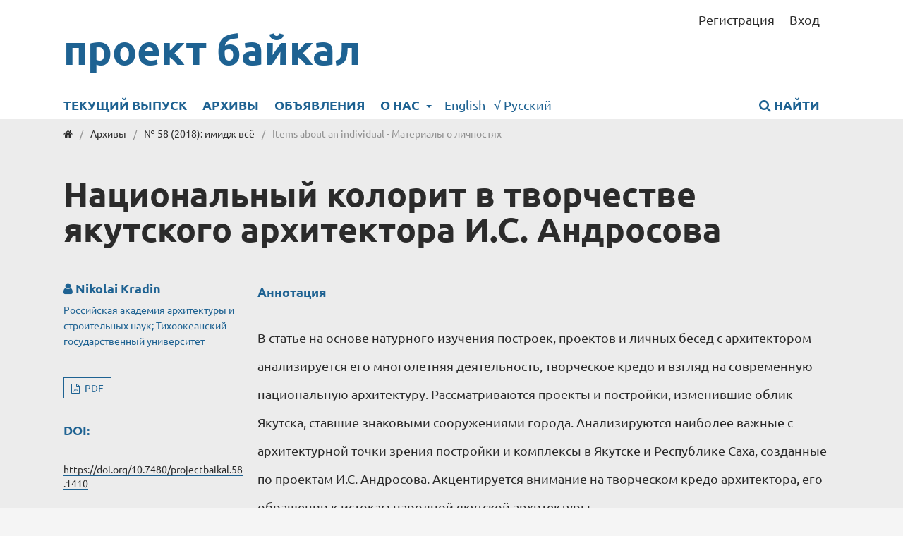

--- FILE ---
content_type: text/html; charset=utf-8
request_url: https://projectbaikal.com/index.php/pb/article/view/1410
body_size: 5926
content:
<!DOCTYPE html>
<html lang="ru-RU" xml:lang="ru-RU">
<head>
	<meta charset="utf-8">
	<meta name="viewport" content="width=device-width, initial-scale=1.0">
	<title>
		Национальный колорит в творчестве якутского архитектора  И.С. Андросова
							| проект байкал
			</title>

	
<meta name="generator" content="Open Journal Systems 3.3.0.13">
<meta name="google-site-verification" content="htjr0Hh8JzPaFW-B0XmVBTZn9ogOyKnn11kHd6rLPQo" />
<link rel="schema.DC" href="https://purl.org/dc/elements/1.1/" />
<meta name="DC.Creator.PersonalName" content="Nikolai Kradin"/>
<meta name="DC.Date.created" scheme="ISO8601" content="2018-12-14"/>
<meta name="DC.Date.dateSubmitted" scheme="ISO8601" content="2019-03-13"/>
<meta name="DC.Date.issued" scheme="ISO8601" content="2018-12-14"/>
<meta name="DC.Date.modified" scheme="ISO8601" content="2020-08-10"/>
<meta name="DC.Description" xml:lang="en" content="The article analyses architect I. S. Androsov’s years-long activity, his creative credo and his point of view on contemporary national architecture, basing on the onsite studying of his projects and personal communication with the architect. The article features his projects which changed the image of Yakutsk and became iconic landmarks of the city. It analyses the most architecturally significant buildings and complexes designed by I. S. Androsov in Yakutsk and the Sakha Republic. The article touches upon the architect’s creative credo and his attention towards the roots of national Yakut architecture."/>
<meta name="DC.Description" xml:lang="ru" content="В статье на основе натурного изучения построек, проектов и личных бесед с архитектором анализируется его многолетняя деятельность, творческое кредо и взгляд на современную национальную архитектуру. Рассматриваются проекты и постройки, изменившие облик Якутска, ставшие знаковыми сооружениями города. Анализируются наиболее важные с архитектурной точки зрения постройки и комплексы в Якутске и Республике Саха, созданные по проектам И.С. Андросова. Акцентируется внимание на творческом кредо архитектора, его обращении к истокам народной якутской архитектуры."/>
<meta name="DC.Format" scheme="IMT" content="application/pdf"/>
<meta name="DC.Identifier" content="1410"/>
<meta name="DC.Identifier.pageNumber" content="90-97"/>
<meta name="DC.Identifier.DOI" content="10.7480/projectbaikal.58.1410"/>
<meta name="DC.Identifier.URI" content="https://projectbaikal.com/index.php/pb/article/view/1410"/>
<meta name="DC.Language" scheme="ISO639-1" content="en"/>
<meta name="DC.Rights" content="Copyright (c) 0 "/>
<meta name="DC.Rights" content=""/>
<meta name="DC.Source" content="проект байкал"/>
<meta name="DC.Source.ISSN" content="2309-3072"/>
<meta name="DC.Source.Issue" content="58"/>
<meta name="DC.Source.URI" content="https://projectbaikal.com/index.php/pb"/>
<meta name="DC.Subject" xml:lang="ru" content="ураса; балаган; сэрге; здание цирка; памятник Бекетову; спортивный комплекс; аллея Славы"/>
<meta name="DC.Title" content="Национальный колорит в творчестве якутского архитектора  И.С. Андросова"/>
<meta name="DC.Title.Alternative" xml:lang="ru" content="Национальный колорит в творчестве якутского архитектора  И.С. Андросова"/>
<meta name="DC.Type" content="Text.Serial.Journal"/>
<meta name="DC.Type.articleType" content="Items about an individual - Материалы о личностях"/>
<meta name="gs_meta_revision" content="1.1"/>
<meta name="citation_journal_title" content="проект байкал"/>
<meta name="citation_journal_abbrev" content="проект байкал"/>
<meta name="citation_issn" content="2309-3072"/> 
<meta name="citation_author" content="Nikolai Kradin"/>
<meta name="citation_author_institution" content="Российская академия архитектуры и строительных наук; Тихоокеанский государственный университет"/>
<meta name="citation_title" content="The National Identity in Yakut Аrchitect I. S. Androsov’s Works"/>
<meta name="citation_language" content="en"/>
<meta name="citation_date" content="2018/12/14"/>
<meta name="citation_issue" content="58"/>
<meta name="citation_firstpage" content="90"/>
<meta name="citation_lastpage" content="97"/>
<meta name="citation_doi" content="10.7480/projectbaikal.58.1410"/>
<meta name="citation_abstract_html_url" content="https://projectbaikal.com/index.php/pb/article/view/1410"/>
<meta name="citation_keywords" xml:lang="ru" content="ураса; балаган; сэрге; здание цирка; памятник Бекетову; спортивный комплекс; аллея Славы"/>
<meta name="citation_pdf_url" content="https://projectbaikal.com/index.php/pb/article/download/1410/1385"/>
<link rel="alternate" type="application/atom+xml" href="https://projectbaikal.com/index.php/pb/gateway/plugin/AnnouncementFeedGatewayPlugin/atom">
<link rel="alternate" type="application/rdf+xml" href="https://projectbaikal.com/index.php/pb/gateway/plugin/AnnouncementFeedGatewayPlugin/rss">
<link rel="alternate" type="application/rss+xml" href="https://projectbaikal.com/index.php/pb/gateway/plugin/AnnouncementFeedGatewayPlugin/rss2">
<link rel="alternate" type="application/atom+xml" href="https://projectbaikal.com/index.php/pb/gateway/plugin/WebFeedGatewayPlugin/atom">
<link rel="alternate" type="application/rdf+xml" href="https://projectbaikal.com/index.php/pb/gateway/plugin/WebFeedGatewayPlugin/rss">
<link rel="alternate" type="application/rss+xml" href="https://projectbaikal.com/index.php/pb/gateway/plugin/WebFeedGatewayPlugin/rss2">
	<link rel="stylesheet" href="https://projectbaikal.com/index.php/pb/$$$call$$$/page/page/css?name=stylesheet" type="text/css" /><link rel="stylesheet" href="https://projectbaikal.com/index.php/pb/$$$call$$$/page/page/css?name=font" type="text/css" /><link rel="stylesheet" href="https://projectbaikal.com/lib/pkp/styles/fontawesome/fontawesome.css?v=3.3.0.13" type="text/css" />
</head>
<body class="pkp_page_article pkp_op_view" dir="ltr">

	<div class="pkp_structure_page">

				<header class="pkp_structure_head" id="headerNavigationContainer" role="banner">
						 <nav class="cmp_skip_to_content" aria-label="Переходы к ссылкам на контент">
	<a href="#pkp_content_main">Перейти к основному контенту</a>
	<a href="#siteNav">Перейти к главному меню навигации</a>
		<a href="#pkp_content_footer">Перейти к нижнему колонтитулу сайта</a>
</nav>

			<div class="pkp_head_wrapper">

				<div class="pkp_site_name_wrapper">
					<button class="pkp_site_nav_toggle">
						<span>Open Menu</span>
					</button>
										<div class="pkp_site_name">
																<a href="						https://projectbaikal.com/index.php/pb/index
					" class="is_text">проект байкал</a>
										</div>
				</div>

				
				<nav class="pkp_site_nav_menu" aria-label="Навигация сайта">
					<a id="siteNav"></a>
					<div class="pkp_navigation_primary_row">
						<div class="pkp_navigation_primary_wrapper">
																				<ul id="navigationPrimary" class="pkp_navigation_primary pkp_nav_list">
								<li class="">
				<a href="https://projectbaikal.com/index.php/pb/issue/current">
					Текущий выпуск
				</a>
							</li>
								<li class="">
				<a href="https://projectbaikal.com/index.php/pb/issue/archive">
					Архивы
				</a>
							</li>
								<li class="">
				<a href="https://projectbaikal.com/index.php/pb/announcement">
					Объявления
				</a>
							</li>
								<li class="">
				<a href="https://projectbaikal.com/index.php/pb/about">
					О нас
				</a>
									<ul>
																					<li class="">
									<a href="https://projectbaikal.com/index.php/pb/about">
										О журнале
									</a>
								</li>
																												<li class="">
									<a href="https://projectbaikal.com/index.php/pb/about/editorialTeam">
										Редакция
									</a>
								</li>
																												<li class="">
									<a href="https://projectbaikal.com/index.php/pb/about/contact">
										Контакты
									</a>
								</li>
																												<li class="">
									<a href="https://projectbaikal.com/index.php/pb/about/submissions">
										Отправленные материалы
									</a>
								</li>
																		</ul>
							</li>
			</ul>

				
							<div class="pkp_navigation_language_wrapper">
																	<a href="https://projectbaikal.com/index.php/pb/user/setLocale/en_US" class="pkpDropdown__action">
																				English
									</a>
																	<a href="https://projectbaikal.com/index.php/pb/user/setLocale/ru_RU" class="pkpDropdown__action">
																					<icon icon="check" :inline="true">√</icon>
																				Русский
									</a>
																
																						<div class="pkp_navigation_search_wrapper">
									<a href="https://projectbaikal.com/index.php/pb/search" class="pkp_search pkp_search_desktop">
										<span class="fa fa-search" aria-hidden="true"></span>
										Найти
									</a>
								</div>
													</div>
					</div>
					<div class="pkp_navigation_user_wrapper" id="navigationUserWrapper">
							<ul id="navigationUser" class="pkp_navigation_user pkp_nav_list">
								<li class="profile">
				<a href="https://projectbaikal.com/index.php/pb/user/register">
					Регистрация
				</a>
							</li>
								<li class="profile">
				<a href="https://projectbaikal.com/index.php/pb/login">
					Вход
				</a>
							</li>
										</ul>

					</div>
				</nav>
			</div><!-- .pkp_head_wrapper -->
		</header><!-- .pkp_structure_head -->

						<div class="pkp_structure_content has_sidebar">
			<div class="pkp_structure_main" role="main">
				<a id="pkp_content_main"></a>

<div class="page page_article">
			<nav class="cmp_breadcrumbs" role="navigation" aria-label="Вы здесь:">
	<ol>
		<li>
			<a href="https://projectbaikal.com/index.php/pb/index">
				<i class="fa fa-home"></i>
			</a>
			<span class="separator">/</span>
		</li>
		<li>
			<a href="https://projectbaikal.com/index.php/pb/issue/archive">
				Архивы
			</a>
			<span class="separator">/</span>
		</li>
					<li>
				<a href="https://projectbaikal.com/index.php/pb/issue/view/99">
					№ 58 (2018): имидж всё
				</a>
				<span class="separator">/</span>
			</li>
				<li class="current" aria-current="page">
			<span aria-current="page">
									Items about an individual - Материалы о личностях
							</span>
		</li>
	</ol>
</nav>
	
		
										<div class="cover_image">
										</div>
			
<article class="obj_article_details">
	<div class="row">

		
	<div class="article_top">
		<div class="page_title">
			Национальный колорит в творчестве якутского архитектора  И.С. Андросова

					</div>

		<div class="pre_entry">
							<section class="item authors">
					<h2 class="pkp_screen_reader">Авторы</h2>
					<ul class="authors">
											<li>
							<span class="name">
								Nikolai Kradin
							</span>
															<span class="affiliation">
									Российская академия архитектуры и строительных наук; Тихоокеанский государственный университет
																	</span>
																				</li>
										</ul>
				</section>
			
			<div class="galley">
													<div class="item galleys">
						<h2 class="pkp_screen_reader">
							Загрузки
						</h2>
						<ul class="value galleys_links">
															<li>
									
	
							

<a class="obj_galley_link pdf" href="https://projectbaikal.com/index.php/pb/article/view/1410/1385">

		
	PDF

	</a>
								</li>
													</ul>
					</div>
											</div>

			<div class="addthis_inline_share_toolbox"><script type="text/javascript" src="//s7.addthis.com/js/300/addthis_widget.js#pubid=ra-4f77fb0c410d230c"></script></div>
			
																												<section class="item doi">
						<h2 class="label">
														DOI:
						</h2>
						<span class="value">
							<a href="https://doi.org/10.7480/projectbaikal.58.1410">
								https://doi.org/10.7480/projectbaikal.58.1410
							</a>
						</span>
					</section>
																
									<section class="item keywords">
				<h2 class="label">
										Ключевые слова:
				</h2>
				<span class="value">
											ураса; балаган; сэрге; здание цирка; памятник Бекетову; спортивный комплекс; аллея Славы									</span>
			</section>
					</div>
										<section class="item abstract">
					<h2 class="label">Аннотация</h2>
					<p>В статье на основе натурного изучения построек, проектов и личных бесед с архитектором анализируется его многолетняя деятельность, творческое кредо и взгляд на современную национальную архитектуру. Рассматриваются проекты и постройки, изменившие облик Якутска, ставшие знаковыми сооружениями города. Анализируются наиболее важные с архитектурной точки зрения постройки и комплексы в Якутске и Республике Саха, созданные по проектам И.С. Андросова. Акцентируется внимание на творческом кредо архитектора, его обращении к истокам народной якутской архитектуры.</p>
				</section>
				</div>

	<div class="article_bottom">

		<div class="entry_details">

										<div class="item citation">
					<section class="sub_item citation_display">
						<h2 class="label">
							Как цитировать
						</h2>
						<div class="value">
							<div id="citationOutput" role="region" aria-live="polite">
								<div class="csl-bib-body">
  <div class="csl-entry">Kradin, N. (2018). Национальный колорит в творчестве якутского архитектора И.С. Андросова. <i>проект байкал</i>, <i>15</i>(58), 90–97. https://doi.org/10.7480/projectbaikal.58.1410</div>
</div>
							</div>
							<div class="citation_formats">
								<button class="cmp_button citation_formats_button" aria-controls="cslCitationFormats" aria-expanded="false" data-csl-dropdown="true">
									Другие форматы библиографических ссылок
								</button>
								<div id="cslCitationFormats" class="citation_formats_list" aria-hidden="true">
									<ul class="citation_formats_styles">
																					<li>
												<a
													aria-controls="citationOutput"
													href="https://projectbaikal.com/index.php/pb/citationstylelanguage/get/acm-sig-proceedings?submissionId=1410&amp;publicationId=1286"
													data-load-citation
													data-json-href="https://projectbaikal.com/index.php/pb/citationstylelanguage/get/acm-sig-proceedings?submissionId=1410&amp;publicationId=1286&amp;return=json"
												>
													ACM
												</a>
											</li>
																					<li>
												<a
													aria-controls="citationOutput"
													href="https://projectbaikal.com/index.php/pb/citationstylelanguage/get/acs-nano?submissionId=1410&amp;publicationId=1286"
													data-load-citation
													data-json-href="https://projectbaikal.com/index.php/pb/citationstylelanguage/get/acs-nano?submissionId=1410&amp;publicationId=1286&amp;return=json"
												>
													ACS
												</a>
											</li>
																					<li>
												<a
													aria-controls="citationOutput"
													href="https://projectbaikal.com/index.php/pb/citationstylelanguage/get/apa?submissionId=1410&amp;publicationId=1286"
													data-load-citation
													data-json-href="https://projectbaikal.com/index.php/pb/citationstylelanguage/get/apa?submissionId=1410&amp;publicationId=1286&amp;return=json"
												>
													APA
												</a>
											</li>
																					<li>
												<a
													aria-controls="citationOutput"
													href="https://projectbaikal.com/index.php/pb/citationstylelanguage/get/associacao-brasileira-de-normas-tecnicas?submissionId=1410&amp;publicationId=1286"
													data-load-citation
													data-json-href="https://projectbaikal.com/index.php/pb/citationstylelanguage/get/associacao-brasileira-de-normas-tecnicas?submissionId=1410&amp;publicationId=1286&amp;return=json"
												>
													ABNT
												</a>
											</li>
																					<li>
												<a
													aria-controls="citationOutput"
													href="https://projectbaikal.com/index.php/pb/citationstylelanguage/get/chicago-author-date?submissionId=1410&amp;publicationId=1286"
													data-load-citation
													data-json-href="https://projectbaikal.com/index.php/pb/citationstylelanguage/get/chicago-author-date?submissionId=1410&amp;publicationId=1286&amp;return=json"
												>
													Chicago
												</a>
											</li>
																					<li>
												<a
													aria-controls="citationOutput"
													href="https://projectbaikal.com/index.php/pb/citationstylelanguage/get/harvard-cite-them-right?submissionId=1410&amp;publicationId=1286"
													data-load-citation
													data-json-href="https://projectbaikal.com/index.php/pb/citationstylelanguage/get/harvard-cite-them-right?submissionId=1410&amp;publicationId=1286&amp;return=json"
												>
													Harvard
												</a>
											</li>
																					<li>
												<a
													aria-controls="citationOutput"
													href="https://projectbaikal.com/index.php/pb/citationstylelanguage/get/ieee?submissionId=1410&amp;publicationId=1286"
													data-load-citation
													data-json-href="https://projectbaikal.com/index.php/pb/citationstylelanguage/get/ieee?submissionId=1410&amp;publicationId=1286&amp;return=json"
												>
													IEEE
												</a>
											</li>
																					<li>
												<a
													aria-controls="citationOutput"
													href="https://projectbaikal.com/index.php/pb/citationstylelanguage/get/modern-language-association?submissionId=1410&amp;publicationId=1286"
													data-load-citation
													data-json-href="https://projectbaikal.com/index.php/pb/citationstylelanguage/get/modern-language-association?submissionId=1410&amp;publicationId=1286&amp;return=json"
												>
													MLA
												</a>
											</li>
																					<li>
												<a
													aria-controls="citationOutput"
													href="https://projectbaikal.com/index.php/pb/citationstylelanguage/get/turabian-fullnote-bibliography?submissionId=1410&amp;publicationId=1286"
													data-load-citation
													data-json-href="https://projectbaikal.com/index.php/pb/citationstylelanguage/get/turabian-fullnote-bibliography?submissionId=1410&amp;publicationId=1286&amp;return=json"
												>
													Turabian
												</a>
											</li>
																					<li>
												<a
													aria-controls="citationOutput"
													href="https://projectbaikal.com/index.php/pb/citationstylelanguage/get/vancouver?submissionId=1410&amp;publicationId=1286"
													data-load-citation
													data-json-href="https://projectbaikal.com/index.php/pb/citationstylelanguage/get/vancouver?submissionId=1410&amp;publicationId=1286&amp;return=json"
												>
													Vancouver
												</a>
											</li>
																			</ul>
																			<div class="label">
											Скачать ссылку
										</div>
										<ul class="citation_formats_styles">
																							<li>
													<a href="https://projectbaikal.com/index.php/pb/citationstylelanguage/download/ris?submissionId=1410&amp;publicationId=1286">
														<span class="fa fa-download"></span>
														Endnote/Zotero/Mendeley (RIS)
													</a>
												</li>
																							<li>
													<a href="https://projectbaikal.com/index.php/pb/citationstylelanguage/download/bibtex?submissionId=1410&amp;publicationId=1286">
														<span class="fa fa-download"></span>
														BibTeX
													</a>
												</li>
																					</ul>
																	</div>
							</div>
						</div>
					</section>
				</div>
			
						<div class="item published">
				<section class="sub_item">
					<h2 class="label">
						Опубликован
					</h2>
					<div class="value">
																			<span>2018-12-14</span>
																	</div>
				</section>
							</div>
			
										<div class="item issue">

											<section class="sub_item">
							<h2 class="label">
								Выпуск
							</h2>
							<div class="value">
								<a class="title" href="https://projectbaikal.com/index.php/pb/issue/view/99">
									№ 58 (2018): имидж всё
								</a>
							</div>
						</section>
					
											<section class="sub_item">
							<h2 class="label">
								Раздел
							</h2>
							<div class="value">
								Items about an individual - Материалы о личностях
							</div>
						</section>
					
									</div>
			
																														
						
			

		</div><!-- .entry_details -->

		<div class="main_entry">
			

																			
										<section class="item references">
					<h2 class="label">
						Библиографические ссылки
					</h2>
					<div class="value">
													Albom osnovnykh rabot  arkhitektora Androsova Ivana Stepanovicha [The album of main projects by architect Androsov Ivan Stepanovich]. <br />
(n. d.). Yakutsk.<br />
Alexeev, N. N., &amp; Alexeeva, I. D. (2010). Sovremennaya  arkhitektura i gradostroitelstvo goroda Yakutska [Contemporary architecture and town <br />
planning of Yakutsk]. Yakutsk.<br />
Savvinov, I. (1998). Zodchii Ivan Androsov. Severnaya arkhitektura v poiskakh i razvitii [Architect Ivan Androsov. The northern architecture <br />
in search and development]. Yakutsk.<br />
Stroiki Respubliki Sakha (Yakutiya) [Construction in the Sakha Republic (Yakutiya)]. (1997). Yakutsk.<br />
Yakutproject. (2011). Yakutsk.
											</div>
				</section>
			
		</div><!-- .main_entry -->
		</div>
	</div><!-- .row -->

</article>

	

</div><!-- .page -->

	</div><!-- pkp_structure_main -->

	</div><!-- pkp_structure_content -->

<div class="pkp_structure_footer_wrapper" role="contentinfo">
	<a id="pkp_content_footer"></a>

	<div class="pkp_structure_footer">

														<div class="pkp_block block_language">
	<h2 class="title">
		Язык
	</h2>

	<div class="content">
		<ul>
							<li class="locale_en_US" lang="en-US">
					<a href="https://projectbaikal.com/index.php/pb/user/setLocale/en_US?source=%2Findex.php%2Fpb%2Farticle%2Fview%2F1410">
						English
					</a>
				</li>
							<li class="locale_ru_RU current" lang="ru-RU">
					<a href="https://projectbaikal.com/index.php/pb/user/setLocale/ru_RU?source=%2Findex.php%2Fpb%2Farticle%2Fview%2F1410">
						Русский
					</a>
				</li>
					</ul>
	</div>
</div><!-- .block_language -->
<div class="pkp_block block_custom" id="customblock-address">
	<h2 class="title pkp_screen_reader">address</h2>
	<div class="content">
		<h2 class="title">адрес издателя, редакции</h2>
<p>664025, Иркутск<br>пер. Черемховский 1а<br>тел.: 3952 33-28-39</p>
	</div>
</div>
<div class="pkp_block block_web_feed">
	<h2 class="title">Текущий выпуск</h2>
	<div class="content">
		<ul>
			<li>
				<a href="https://projectbaikal.com/index.php/pb/gateway/plugin/WebFeedGatewayPlugin/atom">
					<img src="https://projectbaikal.com/lib/pkp/templates/images/atom.svg" alt="Логотип Atom">
				</a>
			</li>
			<li>
				<a href="https://projectbaikal.com/index.php/pb/gateway/plugin/WebFeedGatewayPlugin/rss2">
					<img src="https://projectbaikal.com/lib/pkp/templates/images/rss20_logo.svg" alt="Логотип RSS2">
				</a>
			</li>
			<li>
				<a href="https://projectbaikal.com/index.php/pb/gateway/plugin/WebFeedGatewayPlugin/rss">
					<img src="https://projectbaikal.com/lib/pkp/templates/images/rss10_logo.svg" alt="Логотип RSS1">
				</a>
			</li>
		</ul>
	</div>
</div>

					
		
	</div>
	
</div><!-- pkp_structure_footer_wrapper -->

</div><!-- pkp_structure_page -->

<script src="https://projectbaikal.com/lib/pkp/lib/vendor/components/jquery/jquery.min.js?v=3.3.0.13" type="text/javascript"></script><script src="https://projectbaikal.com/lib/pkp/lib/vendor/components/jqueryui/jquery-ui.min.js?v=3.3.0.13" type="text/javascript"></script><script src="https://projectbaikal.com/plugins/themes/default/js/lib/popper/popper.js?v=3.3.0.13" type="text/javascript"></script><script src="https://projectbaikal.com/plugins/themes/default/js/lib/bootstrap/util.js?v=3.3.0.13" type="text/javascript"></script><script src="https://projectbaikal.com/plugins/themes/default/js/lib/bootstrap/dropdown.js?v=3.3.0.13" type="text/javascript"></script><script src="https://projectbaikal.com/plugins/themes/default/js/main.js?v=3.3.0.13" type="text/javascript"></script><script src="https://projectbaikal.com/plugins/generic/citationStyleLanguage/js/articleCitation.js?v=3.3.0.13" type="text/javascript"></script>


<script defer src="https://static.cloudflareinsights.com/beacon.min.js/vcd15cbe7772f49c399c6a5babf22c1241717689176015" integrity="sha512-ZpsOmlRQV6y907TI0dKBHq9Md29nnaEIPlkf84rnaERnq6zvWvPUqr2ft8M1aS28oN72PdrCzSjY4U6VaAw1EQ==" data-cf-beacon='{"version":"2024.11.0","token":"3df17635663a4307b5162a49a2e82215","r":1,"server_timing":{"name":{"cfCacheStatus":true,"cfEdge":true,"cfExtPri":true,"cfL4":true,"cfOrigin":true,"cfSpeedBrain":true},"location_startswith":null}}' crossorigin="anonymous"></script>
</body>
</html>
